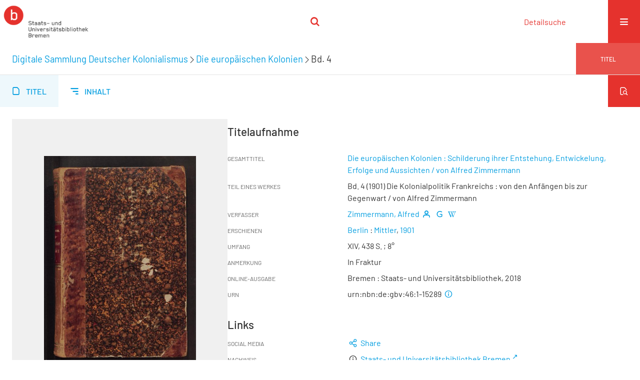

--- FILE ---
content_type: text/html;charset=utf-8
request_url: https://brema.suub.uni-bremen.de/urn/urn:nbn:de:gbv:46:1-15289
body_size: 6062
content:
<!DOCTYPE html>
<html lang="de"><head><title>Digitale Sammlung Deutscher Kolonialismus / Die Kolonialpolitik Frankreichs</title><meta name="twitter:image" content="http://brema.suub.uni-bremen.de/dsdk/download/webcache/304/2096559"><meta name="twitter:title" content="Die europ&#228;ischen Kolonien&#160;: Schilderung ihrer Entstehung, Entwickelung, Erfolge und Aussichten. Die Kolonialpolitik Frankreichs&#160;: von den Anf&#228;ngen bis zur Gegenwart / von Alfred Zimmermann. Berlin : Mittler, 1896-&#160;: Bd. 4(1896) / von Alfred Zimmermann. Berlin : Mittler, 1901"><meta property="og:site" content="Digitale Sammlung Deutscher Kolonialismus"><meta property="og:url" content="http://brema.suub.uni-bremen.de/dsdk/2096558"><meta property="og:type" content="book"><meta property="og:title" content="Bd. 4 (1901) Die Kolonialpolitik Frankreichs : von den Anf&#228;ngen bis zur Gegenwart / von Alfred Zimmermann"><meta property="og:author" content="Zimmermann, Alfred  "><meta property="book:release_date" content="1901"><meta property="og:image" content="http://brema.suub.uni-bremen.de/dsdk/download/webcache/304/2096559"><meta property="og:image:width" content="304"><meta property="og:image:height" content="427"><meta http-equiv="Content-Type" content="xml; charset=UTF-8"><meta name="viewport" content="width = device-width, initial-scale = 1"><meta name="description" content="Digitale Sammlung Deutscher Kolonialismus. Die europ&#228;ischen Kolonien&#160;: Schilderung ihrer Entstehung, Entwickelung, Erfolge und Aussichten. Die Kolonialpolitik Frankreichs&#160;: von den Anf&#228;ngen bis zur Gegenwart / von Alfred Zimmermann. Berlin : Mittler, 1896-&#160;: Bd. 4(1896) / von Alfred Zimmermann. Berlin : Mittler, 1901"><meta lang="de" content=""><link rel="shortcut icon" href="/dsdk/domainimage/favicon.ico" type="image/x-icon"><link rel="alternate" type="application/rss+xml" title="Digitale Sammlung Deutscher Kolonialismus" href="/dsdk/rss"><link type="text/css" href="/css/suub-balancer_front2.suubdsdk_content.css?2691695288587620259" rel="stylesheet"><link type="text/css" href="/thirdparty/shariff/shariff.complete.css" rel="stylesheet"><script src="/thirdparty/jquery-3.6.0.min.js">&#160;</script><script defer src="/static/scripts/main.js">&#160;</script><script defer src="/static/scripts/common.js">&#160;</script><script defer src="/static/scripts/fulltext.js">&#160;</script><script defer src="/static/scripts/base23.js">&#160;</script><script defer src="/thirdparty/shariff/shariff.complete.js">&#160;</script><script defer src="/static/scripts/titleinfo.js">&#160;</script></head><body style="" class="bd-guest   bd-flexLayout  bd-r-suub bd-m- bd-suubdsdk  bd-retro bd-content bd-portal bd-metadata bd-portal-titleinfo bd-metadata-titleinfo bd-content-titleinfo bd-content-titleinfo-2096558 bd-list-rows bd-use-base23 bd-fulltome"><span style="display:none" id="meta"><var id="tree">&#160;<var id="timeout" value="3600" class=" sessionsys"> </var><var id="name" value="suubdsdk" class=" domain"> </var><var id="relativeRootDomain" value="suub" class=" domain"> </var><var id="pathinfo" value="/urn/urn:nbn:de:gbv:46:1-15289" class=" request"> </var><var id="fulldata" value="false" class=" domain"> </var><var id="search-linkDetailedsearchScope" value="domain" class=" templating"> </var><var id="class" value="content" class=" request"> </var><var id="classtype" value="portal" class=" request"> </var><var id="tab" value="titleinfo" class=" request"> </var><var id="id" value="2096558" class=" request"> </var><var id="leftColToggled" value="false" class=" session"> </var><var id="facetFilterToggled" value="false" class=" session"> </var><var id="topheight" value="80" class=" session"> </var><var id="bottomheight" value="20" class=" session"> </var><var id="bodywidth" value="1000" class=" session"> </var><var id="centercolwidth" value="0" class=" session"> </var><var id="middlerowheight" value="476" class=" session"> </var><var id="numberOfThumbs" value="20" class=" session"> </var><var id="clientwidth" value="1000" class=" session"> </var><var id="fullScreen" value="false" class=" session"> </var><var id="staticWidth" value="false" class=" session"> </var><var id="rightcolwidth" value="220" class=" session"> </var><var id="leftcolwidth" value="200" class=" session"> </var><var id="zoomwidth" value="600" class=" session"> </var><var id="mode" value="w" class=" session"> </var><var id="initialized" value="false" class=" session"> </var><var id="sizes" value="128,1200,2000,0,1000,304,1504,504,800" class=" webcache"> </var><var id="availableZoomLevels" value="304,504,800,1000,1504,2000" class=" webcache"> </var><var id="js-toggleMobileNavi" value="None" class=" templating"> </var><var id="fullscreen-fullzoomOnly" value="false" class=" templating"> </var><var id="css-mobileMin" value="16384px" class=" templating"> </var><var id="tei-on" value="false" class=" templating"> </var><var id="search-alertIfEmpty" value="false" class=" templating"> </var><var id="search-quicksearchScope" value="domain" class=" templating"> </var><var id="search-toggleListMinStructs" value="3" class=" templating"> </var><var id="search-highlightingColor" value="00808066" class=" templating"> </var><var id="layout-wrapperMargins" value="body" class=" templating"> </var><var id="layout-useMiddleContentDIV" value="false" class=" templating"> </var><var id="layout-navPortAboveMiddleContentDIV" value="false" class=" templating"> </var><var id="navPort-align" value="center" class=" templating"> </var><var id="navPort-searchTheBookInit" value="closed" class=" templating"> </var><var id="navPath-pageviewStructureResize" value="css" class=" templating"> </var><var id="layout-useLayout" value="singleColumn" class=" templating"> </var><var id="listNavigation-keepToggleState" value="true" class=" templating"> </var><var id="fullscreen-mode" value="None" class=" templating"> </var><var id="groups" value="guest" class=" user"> </var></var><var id="client" value="browser">&#160;</var><var id="guest" value="true">&#160;</var><var class="layout" id="colleft" value="titleinfo,">&#160;</var><var class="layout" id="colright" value="">&#160;</var></span><div id="custom-menu-layer" class="wiki wiki-layer custom-menu-layer wiki-custom-menu-layer customMenuLayer "><div>
  <span class="chooseLanguage langEls"><a class="uppercase sel"><abbr>de</abbr></a><a href="/action/changeLanguage?lang=en" class="uppercase "><abbr title="Sprache &#228;ndern: Englisch">en</abbr></a></span>
  <div class="custom-menu-layer ml-close">Schlie&#223;en</div>
  <h1><a href="/">Home</a></h1>
  <h1><a href="/search">Detailsuche</a></h1>
  <br>
  <section><div class="menusection domainBox"><h4 class="menuheader" id="menuheaderDomainbox"><div>Sammlungen</div></h4><div class="menubox menubox menuboxDomainbox menuboxDomainbox-tree "><ul class="vl-nav nav"><li><a href="/" id="suub" class="">Digitale Sammlungen</a></li><li class=""><ul><li><a class="suub-child suubtheater " href="/suubtheater">Bremer Theaterzettel</a></li></ul></li><li class=""><ul><li><a class="suub-child brembuerg " href="/brembuerg">Bremische B&#252;rgerschaft</a></li></ul></li><li class=""><ul><li><a class="suub-child suubpapyri " href="/papyri">Die Bremer Papyri</a></li></ul></li><li class=""><ul><li><a class="suub-child suubdfggb " href="/grenzboten">Die Grenzboten</a></li></ul></li><li class="sel"><ul><li><a class="suub-child suubdsdk sel " href="/dsdk">Digitale Sammlung Deutscher Kolonialismus</a></li></ul></li><li class=""><ul><li><a class="suub-child suubcasual " href="/suubcasual">Gelegenheitsschrifttum </a></li></ul></li><li class=""><ul><li><a class="suub-child suubms " href="/ms">Mittelalterliche Handschriften</a></li></ul></li><li class=""><ul><li><a class="suub-child suubna " href="/nachlaesse">Nachl&#228;sse und Autographen</a></li><li class=""><ul><li><a class="suubna-child erman " href="/erman">Nachlass Adolf Erman</a></li></ul></li><li class=""><ul><li><a class="suubna-child knigge " href="/knigge">Nachlass Adolph Knigge</a></li></ul></li><li class=""><ul><li><a class="suubna-child halle " href="/halle">Nachlass Henni von Halle</a></li></ul></li></ul></li><li class=""><ul><li><a class="suub-child hist_zeit " href="/hist_zeit">Zeitungen</a></li><li class=""><ul><li><a class="hist_zeit-child bremzeit " href="/bremzeit">Bremische Zeitungen</a></li></ul></li><li class=""><ul><li><a class="hist_zeit-child zeitungen17 " href="/zeitungen17">Historische Zeitungen</a></li></ul></li></ul></li></ul></div></div></section>
  <br>
  <h2><a id="linkImprint" class=" textlink" href="https://www.suub.uni-bremen.de/infos/impressum/" type="external">Impressum</a></h2> 
  <h2><a id="linkPrivacy" class=" textlink" href="https://www.suub.uni-bremen.de/infos/datenschutzerklaerung/" type="external">Datenschutz</a></h2> 

</div></div><div id="main" class="divmain "><div id="topParts" class=""><a class="screenreaders" href="#centerParts">zum Inhalt</a><header role="banner" class=""><div id="defaultTop" class="wiki wiki-top defaultTop wiki-defaultTop defaultTop "><p></p></div><div id="mobileTop" class="defaultTop"><div class="main"><div id="topLogo"><a href="/suub" title="HOME">&#160;</a></div><div class="topLiner"><div class="vlsControl vl-mobile-top"><div class="searchbox totoggle"><form method="get" onsubmit='return alertIfEmpty("mobileQuicksearch")' name="searchBox" class="searchform" id="mobilequickSearchform" action="/dsdk/search/quick"><a class="textlink   " id="searchexpert" href="/dsdk/search"><span>Detailsuche</span></a><div id="mqs-wrap"><label class="screenreaders" for="mobileQuicksearch">Schnellsuche: </label><span class="button large edge slim flat noborder searchglass glassindic"><span style="display:none">&#160;</span></span><input type="text" id="mobileQuicksearch" name="query" class="quicksearch" onfocus="this.value=''" style="" placeholder="Suche " value="" preset="" msg="Bitte mindestens einen Suchbegriff eingeben."></div><button type="submit" id="quicksearchSubmit" class=" button large edge slim flat noborder searchglass"><span class="hidden">OK</span></button></form></div></div></div><div title="Men&#252;" class="button custom-menu-layer top-toggler large flat noborder contents toggle leftParts"><span style="display: none;">&#160;</span></div></div></div></header></div><div id="centerParts" class="maincol "><main role="main" class=""><img alt="" style="position:absolute;left:-9999px" id="cInfo" width="0" height="0"><div class="headerNav "><a class="screenreaders" name="centerParts">&#160;</a><h1 class="mainheader mainheader-navpath titlesBar  " id="contentNavPath"><div class="headertext "><div id=""><a href="/dsdk">Digitale Sammlung Deutscher Kolonialismus</a><span class="next"></span><a href="/dsdk/content/titleinfo/2047736">Die europ&#228;ischen Kolonien</a><span class="next"></span><span class="title">Bd. 4</span> </div></div><div class="countRes rightCtrl vlsControl"><div class="info button large flat noborder">Titel</div></div></h1></div><nav class="navPort   "><ul id="navPort" class="nav-inline navPort-metadata navPort-content-titleinfo"><li class="viewCtrl_sel  tab-titleinfo firstCtrl tab-metadata-titleinfo" id="tab-content-titleinfo"><span><i class="cap tab">Titel</i><i class="cap abbrTab __tabTitleinfoAbbr">Titel</i></span></li><li class="viewCtrl  tab-structure evenCtrl tab-content tab-metadata-structure" id="tab-content-structure"><a href="/dsdk/content/structure/2096558"><i class="cap tab">Inhalt</i><i class="cap abbrTab __tabStructureAbbr">Inhalt</i></a></li><span style="font-size:0px">&#160;</span></ul><div id="searchTheBook" class="searchTheBook searchTheBook-metadata searchTheBook-titleinfo ly-"><form method="get" class="searchform" action="/dsdk/content/search/2096558" id="inbookSearch"><div class="input-wrapper "><label class="screenreaders" for="inputSearchTheBook">Im Teil des Werkes suchen</label><input type="text" name="query" id="inputSearchTheBook" placeholder="Im Teil des Werkes suchen" value=""></div><span class="vlsControl"><button type="submit" id="quicksearchSubmit" title="Im Teil des Werkes suchen" class="button searchglass flat noborder "><span style="display: none">&#160;</span></button></span></form></div></nav><div id="div-titleinfo" class="datacol csslayout type_fulltome"><div id="titleinfo" class="csslayout  " lang="de"><div id="titleInfoImage" class="" style=""><div class="wr"><a class="imgLink" href="/dsdk/content/zoom/2096559"><img alt="Zur Seitenansicht" border="0" src="/dsdk/image/largethumb/2096559" width="304" height="426"></a></div></div><div class="titleinfoPart-right titleinfoPartLayout-column"><div id="titleInfoMetadata" class="titleInfo columns"><h1 class="mainheader " id=""><div class="headertext "><div id="">Titelaufnahme</div></div></h1><ul class="nav"><li class="cols" id="mods_relatedItemHostTitleMBW"><div class="name mods_relatedItemTitle">Gesamttitel</div><div class="value mods_relatedItemTitle"><div class="valueDiv-3"><a href="/dsdk/content/titleinfo/2047736">Die europ&#228;ischen Kolonien : Schilderung ihrer Entstehung, Entwickelung, Erfolge und Aussichten / von Alfred Zimmermann</a></div></div></li><li class="cols" id="mods_titleInfoTitleNotType"><div class="name title ">Teil eines Werkes</div><div class="value title "><div class="valueDiv"><span class="partInfo">Bd. 4 (1901) </span><span class="mods-title">Die Kolonialpolitik Frankreichs<span class="sep-mods-resttitle"> : </span></span><span class="mods-resttitle"><span class="mods-subtitle">von den Anf&#228;ngen bis zur Gegenwart</span> / von Alfred Zimmermann<span class="mods-part"></span></span></div></div></li><li class="cols" id="mods_name-roleTerm_Author"><div class="name mods_name">Verfasser</div><div class="value mods_name"><span class="mods-name"><a id="bib.personalName" class="personalName" href="/dsdk/search?operation=searchRetrieve&amp;query=bib.personalName%3D%22Zimmermann%2C%20Alfred%22%20and%20vl.domain%3Dsuubdsdk%20sortBy%20dc.title%2Fasc" title="Suche nach: Autor / Beteiligte = Zimmermann, Alfred">Zimmermann, Alfred</a> <a href="/name/view/3654600" class="nidnLink viewId vlIcon person" title="zur Person"><span class="ln-ico ln-autor"></span></a> <a class="vlIcon" title="In der Gemeinsamen Normdatei der DNB nachschlagen" href="http://d-nb.info/gnd/11699486X" target="_blank"><span class="ln-ico ln-dnb"></span></a> <a id="wikipediaLink" class="vlIcon" target="_blank" href="https://de.wikipedia.org/wiki/Alfred_Zimmermann_%28Politiker%2C_1859%29" title="In Wikipedia suchen nach Alfred Zimmermann"><span class="ln-ico ln-wiki"></span></a></span> </div></li><li class="cols" id="mods_originInfoNotEditionElectronicEdition"><div class="name ">Erschienen</div><div class="value "><a id="bib.originPlace" class="" href="/dsdk/search?operation=searchRetrieve&amp;query=(bib.originPlace%3D%22Berlin%22)%20and%20vl.domain%3Dsuubdsdk%20sortBy%20dc.title%2Fasc" title="Suche nach: Druckort = Berlin">Berlin</a> : <a id="vl.printer-publisher" class="" href="/dsdk/search?operation=searchRetrieve&amp;query=(vl.printer-publisher%3D%22Mittler%22)%20and%20vl.domain%3Dsuubdsdk%20sortBy%20dc.title%2Fasc" title="Suche nach: Verlag = Mittler">Mittler</a>, <a id="dc.date" class="" href="/dsdk/search?operation=searchRetrieve&amp;query=dc.date%3D%221901%22%20and%20vl.domain%3Dsuubdsdk%20sortBy%20dc.title%2Fasc" title="Suche nach: Jahr = 1901">1901</a></div></li><li class="cols" id="mods_physicalDescriptionExtent"><div class="name ">Umfang</div><div class="value "><span class="mods-extent">XIV, 438 S. ; 8&#176;</span> </div></li><li class="cols" id="mods_noteNotType"><div class="name modsNote">Anmerkung</div><div class="value modsNote"><div class="valueDiv-3  mods-note">In Fraktur</div></div></li><li class="cols" id="mods_originInfoEditionElectronicEdition"><div class="name ">Online-Ausgabe</div><div class="value "><div class="valueDiv-3  mods-originInfo">Bremen : Staats- und Universit&#228;tsbibliothek, 2018</div></div></li><li class="cols" id="mods_IdentifierUrn"><div class="name ">URN</div><div class="value "><span>urn:nbn:de:gbv:46:1-15289&#160;</span><a class="vlIcon" href="/dsdk/wiki/identifier/urnresolving?urn=urn:nbn:de:gbv:46:1-15289"><span class="ln-ico ln-info"></span></a></div></li></ul></div><div class="titleInfo titleAdd columns " id="titleInfoLinkActions"><div class="subheader" role="heading">Links</div><ul class="nav"><li class="cols"><div class="name titleinfoLinkAction">Social Media</div><div id="socialnetworking" class="value titleinfoLinkAction"><script>
$('#socialnetworking')
.hover(
function() {
$('#socialnetworks').show()
},
function() {
$('#socialnetworks').hide()
}
)
.click(function() {
$('#socialnetworks').toggle()
})			
</script><div id="socialnetworks" class=""><div class="shariff" data-orientation="vertical" data-url="https://brema.suub.uni-bremen.de/urn/urn:nbn:de:gbv:46:1-15289" data-media-url="" data-services='["twitter,"pinterest,"facebook]'>&#160;</div></div><a style="text-decoration:none" class="vl-btn icon-share ln-ico"><span class="hide-underlined">&#160;</span><span><span>Share</span></span></a></div></li><li class="cols"><div class="name titleinfoLinkAction">Nachweis</div><div id="titleinfoLinksOpac" class="value titleinfoLinkAction"><div class="opacLink" style="padding-bottom:0"><span class="ln-ico ln-info"></span><span class="hide-underlined">&#160;</span><a href="http://katalog.suub.uni-bremen.de/DB=1/CLK?IKT=12&amp;TRM=137088000" target="_blank" class="external"><span>Staats- und Universit&#228;tsbibliothek Bremen</span></a></div></div></li><li class="cols"><div class="name titleinfoLinkAction">Metadaten</div><div id="titleinfoLinksArchive" class="value titleinfoLinkAction"><span class="ln-ico ln-oai"></span><span class="hide-underlined">&#160;</span><a id="archiveOAI" title="OAI-Quelle" target="_blank" href="/dsdk/oai/?verb=GetRecord&amp;metadataPrefix=mets&amp;identifier=2096558"><span>METS (OAI-PMH)</span></a></div></li><li class="cols"><div class="name titleinfoLinkAction">IIIF</div><div id="titleinfoLinksI3F" class="value titleinfoLinkAction"><span class="I3FManifestLink"><span class="ln-ico ln-iiif"></span><span class="hide-underlined">&#160;</span><a target="iiif-manifest" href="/i3f/v20/2096558/manifest">IIIF-Manifest</a></span></div></li></ul></div><div class="titleInfo titleAdd columns " id="titleinfoResources"><div class="subheader" role="heading">Dateien</div><ul class="nav"><li><div class="content classic" style=""><div><div class="resource block"><span class="ln-ico ln-pdf"></span><span class="hide-underlined">&#160;</span><a class="reslink downloadPdf" href="/dsdk/download/pdf/2096558" target=""><span class="caption full">Bd. 4</span><span class="ext"> [<span class="filesize">99,09 MB</span>]</span></a></div></div></div></li></ul></div><div class="titleInfo titleAdd columns " id="titleInfoClassification"><div class="subheader" role="heading">Klassifikation</div><ul class="nav"><li><div class="titleInfoClassification"><div class="classificationLinks ancestorStructureAxis suubdsdk"><nav role="navigation"><a class="item pos1 suubdsdk" href="/dsdk/topic/titles/1801420">Digitale Sammlung Deutscher Kolonialismus</a> </nav></div></div></li></ul></div><div class="titleInfo titleAdd columns " id="titleinfoGoStructureLink"><div class="subheader" role="heading">Inhalt</div><ul class="nav"><li><a href="/dsdk/content/structure/2096558">Inhalt des Werkes</a></li></ul></div><div class="titleInfo titleAdd columns " id="titleinfo-wikipart"><div class="subheader" role="heading">Custom Header</div></div><div class="titleInfo titleAdd columns " id="displayLicenseInfo"><div class="subheader" role="heading">Nutzungsbedingungen</div><ul class="nav"><li class="cols"><div class="name ">Lizenz-/Rechtehinweis</div><div id="" class="value "><a href="https://rightsstatements.org/vocab/InC/1.0/" target="_blank" rel="license" class="external">Urheberrechtsschutz - Wahrnehmung der Rechte durch die VG WORT (&#167; 51 VGG)</a></div></li><li class="cols"><div class="name licenseTerms">Nutzung</div><div id="" class="value licenseTerms"><licenseTerms parser="html5" syntax="md" comment="" domain="suub" updateTS="2025-10-28T18:57:01" releasepoint="" checkpoint="" caption="unnamed" fspath="/vls/instance/domain/suub/wiki/license/terms/16.wiki" identifier="license/terms/16"><p>Vergriffenes Werk - Wahrnehmung der Rechte durch die VG WORT (&#167; 51 VGG)</p></licenseTerms></div></li><li class="cols"><div class="name sourceDescription">Quellenangabe</div><div id="" class="value sourceDescription">Die europ&#228;ischen Kolonien&#160;: Schilderung ihrer Entstehung, Entwickelung, Erfolge und Aussichten. Die Kolonialpolitik Frankreichs&#160;: von den Anf&#228;ngen bis zur Gegenwart / von Alfred Zimmermann. Berlin : Mittler, 1896-&#160;: Bd. 4(1896) / von Alfred Zimmermann. Berlin : Mittler, 1901. Staats- und Universit&#228;tsbibliothek Bremen, <span class="signature">HA 7 Dl 7410-4</span>,  <a href="https://nbn-resolving.org/urn:nbn:de:gbv:46:1-15289">https://nbn-resolving.org/urn:nbn:de:gbv:46:1-15289</a> / Urheberrechtsschutz - Wahrnehmung der Rechte durch die VG WORT (&#167; 51 VGG)</div></li></ul></div></div></div></div><var id="publicationID" value="2096558" class="zoomfullScreen"> </var><var id="mdlistCols" value="false"> </var><var id="isFullzoom" value="false" class="zoomfullScreen"> </var><var id="employsPageview" value="false" class="pagetabs"> </var><var id="webcacheSizes" value="128,304,504,800,1000,1200,1504,2000"> </var><var id="navLastSearchUrl" value=""> </var></main></div><div id="bottomParts" class=""><footer role="contentinfo" class=""><div id="custom-footer" class="wiki wiki-bottom custom-footer wiki-custom-footer customFooter "><div class="top">
</div>
<div class="bottom">
    <div>
        <span class="fleft">
        </span>
        <span class="fright">
            <a id="linkImprint" class=" textlink" href="https://www.suub.uni-bremen.de/infos/impressum/" type="external">Impressum</a>
            <a id="linkPrivacy" class=" textlink" href="https://www.suub.uni-bremen.de/infos/datenschutzerklaerung/" type="external">Datenschutz</a>
        </span>
    </div>
</div></div><div class="footerContent" id="footerContent"><span class="f-links-vls"><a id="footerLinkVLS" target="_blank" href="http://www.semantics.de/produkte/visual_library/">Visual Library Server 2026</a></span></div></footer></div></div></body></html>